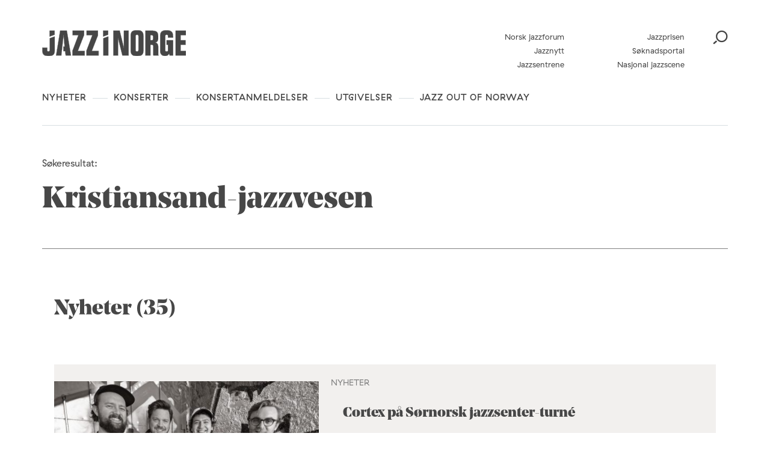

--- FILE ---
content_type: text/html; charset=UTF-8
request_url: https://jazzinorge.no/?s=kristiansand-jazzvesen
body_size: 17094
content:
<!DOCTYPE html>
<html lang="nb-NO">
<head>
	<meta charset="UTF-8" />
	<meta http-equiv="x-ua-compatible" content="ie=edge" />
	<meta name="viewport" content="width=device-width, initial-scale=1" />
	<meta name='robots' content='noindex, follow' />
	<style>img:is([sizes="auto" i], [sizes^="auto," i]) { contain-intrinsic-size: 3000px 1500px }</style>
	
	<!-- This site is optimized with the Yoast SEO plugin v26.3 - https://yoast.com/wordpress/plugins/seo/ -->
	<title>You searched for kristiansand-jazzvesen - Jazz i Norge</title>
	<meta property="og:locale" content="nb_NO" />
	<meta property="og:type" content="article" />
	<meta property="og:title" content="You searched for kristiansand-jazzvesen - Jazz i Norge" />
	<meta property="og:url" content="https://jazzinorge.no/search/kristiansand-jazzvesen/" />
	<meta property="og:site_name" content="Jazz i Norge" />
	<meta name="twitter:card" content="summary_large_image" />
	<meta name="twitter:title" content="You searched for kristiansand-jazzvesen - Jazz i Norge" />
	<script type="application/ld+json" class="yoast-schema-graph">{"@context":"https://schema.org","@graph":[{"@type":["CollectionPage","SearchResultsPage"],"@id":"https://jazzinorge.no/?s=kristiansand-jazzvesen","url":"https://jazzinorge.no/?s=kristiansand-jazzvesen","name":"You searched for kristiansand-jazzvesen - Jazz i Norge","isPartOf":{"@id":"https://jazzinorge.no/#website"},"primaryImageOfPage":{"@id":"#primaryimage"},"image":{"@id":"#primaryimage"},"thumbnailUrl":"https://jazzinorge.no/content/uploads/2025/07/Pressebilde-PetterDalaneQuintet-scaled.jpg","breadcrumb":{"@id":"#breadcrumb"},"inLanguage":"nb-NO"},{"@type":"ImageObject","inLanguage":"nb-NO","@id":"#primaryimage","url":"https://jazzinorge.no/content/uploads/2025/07/Pressebilde-PetterDalaneQuintet-scaled.jpg","contentUrl":"https://jazzinorge.no/content/uploads/2025/07/Pressebilde-PetterDalaneQuintet-scaled.jpg","width":2560,"height":1709},{"@type":"BreadcrumbList","@id":"#breadcrumb","itemListElement":[{"@type":"ListItem","position":1,"name":"Home","item":"https://jazzinorge.no/"},{"@type":"ListItem","position":2,"name":"You searched for kristiansand-jazzvesen"}]},{"@type":"WebSite","@id":"https://jazzinorge.no/#website","url":"https://jazzinorge.no/","name":"Jazz i Norge","description":"Startsiden for norsk jazz","potentialAction":[{"@type":"SearchAction","target":{"@type":"EntryPoint","urlTemplate":"https://jazzinorge.no/?s={search_term_string}"},"query-input":{"@type":"PropertyValueSpecification","valueRequired":true,"valueName":"search_term_string"}}],"inLanguage":"nb-NO"}]}</script>
	<!-- / Yoast SEO plugin. -->


<link rel='dns-prefetch' href='//jazzinorge.no' />
<link rel='dns-prefetch' href='//js.createsend1.com' />
<link rel='dns-prefetch' href='//fonts.googleapis.com' />
		<!-- This site uses the Google Analytics by MonsterInsights plugin v9.9.0 - Using Analytics tracking - https://www.monsterinsights.com/ -->
		<!-- Note: MonsterInsights is not currently configured on this site. The site owner needs to authenticate with Google Analytics in the MonsterInsights settings panel. -->
					<!-- No tracking code set -->
				<!-- / Google Analytics by MonsterInsights -->
		<script type="text/javascript">
/* <![CDATA[ */
window._wpemojiSettings = {"baseUrl":"https:\/\/s.w.org\/images\/core\/emoji\/16.0.1\/72x72\/","ext":".png","svgUrl":"https:\/\/s.w.org\/images\/core\/emoji\/16.0.1\/svg\/","svgExt":".svg","source":{"concatemoji":"https:\/\/jazzinorge.no\/wp\/wp-includes\/js\/wp-emoji-release.min.js?ver=6.8.3"}};
/*! This file is auto-generated */
!function(s,n){var o,i,e;function c(e){try{var t={supportTests:e,timestamp:(new Date).valueOf()};sessionStorage.setItem(o,JSON.stringify(t))}catch(e){}}function p(e,t,n){e.clearRect(0,0,e.canvas.width,e.canvas.height),e.fillText(t,0,0);var t=new Uint32Array(e.getImageData(0,0,e.canvas.width,e.canvas.height).data),a=(e.clearRect(0,0,e.canvas.width,e.canvas.height),e.fillText(n,0,0),new Uint32Array(e.getImageData(0,0,e.canvas.width,e.canvas.height).data));return t.every(function(e,t){return e===a[t]})}function u(e,t){e.clearRect(0,0,e.canvas.width,e.canvas.height),e.fillText(t,0,0);for(var n=e.getImageData(16,16,1,1),a=0;a<n.data.length;a++)if(0!==n.data[a])return!1;return!0}function f(e,t,n,a){switch(t){case"flag":return n(e,"\ud83c\udff3\ufe0f\u200d\u26a7\ufe0f","\ud83c\udff3\ufe0f\u200b\u26a7\ufe0f")?!1:!n(e,"\ud83c\udde8\ud83c\uddf6","\ud83c\udde8\u200b\ud83c\uddf6")&&!n(e,"\ud83c\udff4\udb40\udc67\udb40\udc62\udb40\udc65\udb40\udc6e\udb40\udc67\udb40\udc7f","\ud83c\udff4\u200b\udb40\udc67\u200b\udb40\udc62\u200b\udb40\udc65\u200b\udb40\udc6e\u200b\udb40\udc67\u200b\udb40\udc7f");case"emoji":return!a(e,"\ud83e\udedf")}return!1}function g(e,t,n,a){var r="undefined"!=typeof WorkerGlobalScope&&self instanceof WorkerGlobalScope?new OffscreenCanvas(300,150):s.createElement("canvas"),o=r.getContext("2d",{willReadFrequently:!0}),i=(o.textBaseline="top",o.font="600 32px Arial",{});return e.forEach(function(e){i[e]=t(o,e,n,a)}),i}function t(e){var t=s.createElement("script");t.src=e,t.defer=!0,s.head.appendChild(t)}"undefined"!=typeof Promise&&(o="wpEmojiSettingsSupports",i=["flag","emoji"],n.supports={everything:!0,everythingExceptFlag:!0},e=new Promise(function(e){s.addEventListener("DOMContentLoaded",e,{once:!0})}),new Promise(function(t){var n=function(){try{var e=JSON.parse(sessionStorage.getItem(o));if("object"==typeof e&&"number"==typeof e.timestamp&&(new Date).valueOf()<e.timestamp+604800&&"object"==typeof e.supportTests)return e.supportTests}catch(e){}return null}();if(!n){if("undefined"!=typeof Worker&&"undefined"!=typeof OffscreenCanvas&&"undefined"!=typeof URL&&URL.createObjectURL&&"undefined"!=typeof Blob)try{var e="postMessage("+g.toString()+"("+[JSON.stringify(i),f.toString(),p.toString(),u.toString()].join(",")+"));",a=new Blob([e],{type:"text/javascript"}),r=new Worker(URL.createObjectURL(a),{name:"wpTestEmojiSupports"});return void(r.onmessage=function(e){c(n=e.data),r.terminate(),t(n)})}catch(e){}c(n=g(i,f,p,u))}t(n)}).then(function(e){for(var t in e)n.supports[t]=e[t],n.supports.everything=n.supports.everything&&n.supports[t],"flag"!==t&&(n.supports.everythingExceptFlag=n.supports.everythingExceptFlag&&n.supports[t]);n.supports.everythingExceptFlag=n.supports.everythingExceptFlag&&!n.supports.flag,n.DOMReady=!1,n.readyCallback=function(){n.DOMReady=!0}}).then(function(){return e}).then(function(){var e;n.supports.everything||(n.readyCallback(),(e=n.source||{}).concatemoji?t(e.concatemoji):e.wpemoji&&e.twemoji&&(t(e.twemoji),t(e.wpemoji)))}))}((window,document),window._wpemojiSettings);
/* ]]> */
</script>
<style id='wp-emoji-styles-inline-css' type='text/css'>

	img.wp-smiley, img.emoji {
		display: inline !important;
		border: none !important;
		box-shadow: none !important;
		height: 1em !important;
		width: 1em !important;
		margin: 0 0.07em !important;
		vertical-align: -0.1em !important;
		background: none !important;
		padding: 0 !important;
	}
</style>
<link rel='stylesheet' id='wp-block-library-css' href='https://jazzinorge.no/wp/wp-includes/css/dist/block-library/style.min.css?ver=6.8.3' type='text/css' media='all' />
<style id='classic-theme-styles-inline-css' type='text/css'>
/*! This file is auto-generated */
.wp-block-button__link{color:#fff;background-color:#32373c;border-radius:9999px;box-shadow:none;text-decoration:none;padding:calc(.667em + 2px) calc(1.333em + 2px);font-size:1.125em}.wp-block-file__button{background:#32373c;color:#fff;text-decoration:none}
</style>
<style id='t2-post-excerpt-style-inline-css' type='text/css'>
.wp-block-t2-post-excerpt p{margin:0}
</style>
<style id='t2-post-featured-image-style-inline-css' type='text/css'>
.wp-block-t2-post-featured-image{height:0;margin:0 0 1rem;overflow:hidden;padding-bottom:56%;position:relative}.wp-block-t2-post-featured-image img{height:100%;-o-object-fit:cover;object-fit:cover;position:absolute;width:100%}.wp-block-t2-post-featured-image.has-image-ratio-4-3{padding-bottom:75%}.wp-block-t2-post-featured-image.has-image-ratio-1-1{padding-bottom:100%}
</style>
<style id='t2-post-link-style-inline-css' type='text/css'>
.wp-block-t2-post-link{width:100%}.wp-block-t2-featured-single-post.has-background .wp-block-t2-post-link{padding-bottom:1rem}
</style>
<style id='t2-post-title-style-inline-css' type='text/css'>
.wp-block-t2-post-title{margin:0}.wp-block-t2-featured-single-post.has-background .wp-block-t2-post-title{padding:0 1rem}
</style>
<style id='global-styles-inline-css' type='text/css'>
:root{--wp--preset--aspect-ratio--square: 1;--wp--preset--aspect-ratio--4-3: 4/3;--wp--preset--aspect-ratio--3-4: 3/4;--wp--preset--aspect-ratio--3-2: 3/2;--wp--preset--aspect-ratio--2-3: 2/3;--wp--preset--aspect-ratio--16-9: 16/9;--wp--preset--aspect-ratio--9-16: 9/16;--wp--preset--color--black: #000000;--wp--preset--color--cyan-bluish-gray: #abb8c3;--wp--preset--color--white: #ffffff;--wp--preset--color--pale-pink: #f78da7;--wp--preset--color--vivid-red: #cf2e2e;--wp--preset--color--luminous-vivid-orange: #ff6900;--wp--preset--color--luminous-vivid-amber: #fcb900;--wp--preset--color--light-green-cyan: #7bdcb5;--wp--preset--color--vivid-green-cyan: #00d084;--wp--preset--color--pale-cyan-blue: #8ed1fc;--wp--preset--color--vivid-cyan-blue: #0693e3;--wp--preset--color--vivid-purple: #9b51e0;--wp--preset--gradient--vivid-cyan-blue-to-vivid-purple: linear-gradient(135deg,rgba(6,147,227,1) 0%,rgb(155,81,224) 100%);--wp--preset--gradient--light-green-cyan-to-vivid-green-cyan: linear-gradient(135deg,rgb(122,220,180) 0%,rgb(0,208,130) 100%);--wp--preset--gradient--luminous-vivid-amber-to-luminous-vivid-orange: linear-gradient(135deg,rgba(252,185,0,1) 0%,rgba(255,105,0,1) 100%);--wp--preset--gradient--luminous-vivid-orange-to-vivid-red: linear-gradient(135deg,rgba(255,105,0,1) 0%,rgb(207,46,46) 100%);--wp--preset--gradient--very-light-gray-to-cyan-bluish-gray: linear-gradient(135deg,rgb(238,238,238) 0%,rgb(169,184,195) 100%);--wp--preset--gradient--cool-to-warm-spectrum: linear-gradient(135deg,rgb(74,234,220) 0%,rgb(151,120,209) 20%,rgb(207,42,186) 40%,rgb(238,44,130) 60%,rgb(251,105,98) 80%,rgb(254,248,76) 100%);--wp--preset--gradient--blush-light-purple: linear-gradient(135deg,rgb(255,206,236) 0%,rgb(152,150,240) 100%);--wp--preset--gradient--blush-bordeaux: linear-gradient(135deg,rgb(254,205,165) 0%,rgb(254,45,45) 50%,rgb(107,0,62) 100%);--wp--preset--gradient--luminous-dusk: linear-gradient(135deg,rgb(255,203,112) 0%,rgb(199,81,192) 50%,rgb(65,88,208) 100%);--wp--preset--gradient--pale-ocean: linear-gradient(135deg,rgb(255,245,203) 0%,rgb(182,227,212) 50%,rgb(51,167,181) 100%);--wp--preset--gradient--electric-grass: linear-gradient(135deg,rgb(202,248,128) 0%,rgb(113,206,126) 100%);--wp--preset--gradient--midnight: linear-gradient(135deg,rgb(2,3,129) 0%,rgb(40,116,252) 100%);--wp--preset--font-size--small: 13px;--wp--preset--font-size--medium: 20px;--wp--preset--font-size--large: 36px;--wp--preset--font-size--x-large: 42px;--wp--preset--spacing--20: 0.44rem;--wp--preset--spacing--30: 0.67rem;--wp--preset--spacing--40: 1rem;--wp--preset--spacing--50: 1.5rem;--wp--preset--spacing--60: 2.25rem;--wp--preset--spacing--70: 3.38rem;--wp--preset--spacing--80: 5.06rem;--wp--preset--shadow--natural: 6px 6px 9px rgba(0, 0, 0, 0.2);--wp--preset--shadow--deep: 12px 12px 50px rgba(0, 0, 0, 0.4);--wp--preset--shadow--sharp: 6px 6px 0px rgba(0, 0, 0, 0.2);--wp--preset--shadow--outlined: 6px 6px 0px -3px rgba(255, 255, 255, 1), 6px 6px rgba(0, 0, 0, 1);--wp--preset--shadow--crisp: 6px 6px 0px rgba(0, 0, 0, 1);}:where(.is-layout-flex){gap: 0.5em;}:where(.is-layout-grid){gap: 0.5em;}body .is-layout-flex{display: flex;}.is-layout-flex{flex-wrap: wrap;align-items: center;}.is-layout-flex > :is(*, div){margin: 0;}body .is-layout-grid{display: grid;}.is-layout-grid > :is(*, div){margin: 0;}:where(.wp-block-columns.is-layout-flex){gap: 2em;}:where(.wp-block-columns.is-layout-grid){gap: 2em;}:where(.wp-block-post-template.is-layout-flex){gap: 1.25em;}:where(.wp-block-post-template.is-layout-grid){gap: 1.25em;}.has-black-color{color: var(--wp--preset--color--black) !important;}.has-cyan-bluish-gray-color{color: var(--wp--preset--color--cyan-bluish-gray) !important;}.has-white-color{color: var(--wp--preset--color--white) !important;}.has-pale-pink-color{color: var(--wp--preset--color--pale-pink) !important;}.has-vivid-red-color{color: var(--wp--preset--color--vivid-red) !important;}.has-luminous-vivid-orange-color{color: var(--wp--preset--color--luminous-vivid-orange) !important;}.has-luminous-vivid-amber-color{color: var(--wp--preset--color--luminous-vivid-amber) !important;}.has-light-green-cyan-color{color: var(--wp--preset--color--light-green-cyan) !important;}.has-vivid-green-cyan-color{color: var(--wp--preset--color--vivid-green-cyan) !important;}.has-pale-cyan-blue-color{color: var(--wp--preset--color--pale-cyan-blue) !important;}.has-vivid-cyan-blue-color{color: var(--wp--preset--color--vivid-cyan-blue) !important;}.has-vivid-purple-color{color: var(--wp--preset--color--vivid-purple) !important;}.has-black-background-color{background-color: var(--wp--preset--color--black) !important;}.has-cyan-bluish-gray-background-color{background-color: var(--wp--preset--color--cyan-bluish-gray) !important;}.has-white-background-color{background-color: var(--wp--preset--color--white) !important;}.has-pale-pink-background-color{background-color: var(--wp--preset--color--pale-pink) !important;}.has-vivid-red-background-color{background-color: var(--wp--preset--color--vivid-red) !important;}.has-luminous-vivid-orange-background-color{background-color: var(--wp--preset--color--luminous-vivid-orange) !important;}.has-luminous-vivid-amber-background-color{background-color: var(--wp--preset--color--luminous-vivid-amber) !important;}.has-light-green-cyan-background-color{background-color: var(--wp--preset--color--light-green-cyan) !important;}.has-vivid-green-cyan-background-color{background-color: var(--wp--preset--color--vivid-green-cyan) !important;}.has-pale-cyan-blue-background-color{background-color: var(--wp--preset--color--pale-cyan-blue) !important;}.has-vivid-cyan-blue-background-color{background-color: var(--wp--preset--color--vivid-cyan-blue) !important;}.has-vivid-purple-background-color{background-color: var(--wp--preset--color--vivid-purple) !important;}.has-black-border-color{border-color: var(--wp--preset--color--black) !important;}.has-cyan-bluish-gray-border-color{border-color: var(--wp--preset--color--cyan-bluish-gray) !important;}.has-white-border-color{border-color: var(--wp--preset--color--white) !important;}.has-pale-pink-border-color{border-color: var(--wp--preset--color--pale-pink) !important;}.has-vivid-red-border-color{border-color: var(--wp--preset--color--vivid-red) !important;}.has-luminous-vivid-orange-border-color{border-color: var(--wp--preset--color--luminous-vivid-orange) !important;}.has-luminous-vivid-amber-border-color{border-color: var(--wp--preset--color--luminous-vivid-amber) !important;}.has-light-green-cyan-border-color{border-color: var(--wp--preset--color--light-green-cyan) !important;}.has-vivid-green-cyan-border-color{border-color: var(--wp--preset--color--vivid-green-cyan) !important;}.has-pale-cyan-blue-border-color{border-color: var(--wp--preset--color--pale-cyan-blue) !important;}.has-vivid-cyan-blue-border-color{border-color: var(--wp--preset--color--vivid-cyan-blue) !important;}.has-vivid-purple-border-color{border-color: var(--wp--preset--color--vivid-purple) !important;}.has-vivid-cyan-blue-to-vivid-purple-gradient-background{background: var(--wp--preset--gradient--vivid-cyan-blue-to-vivid-purple) !important;}.has-light-green-cyan-to-vivid-green-cyan-gradient-background{background: var(--wp--preset--gradient--light-green-cyan-to-vivid-green-cyan) !important;}.has-luminous-vivid-amber-to-luminous-vivid-orange-gradient-background{background: var(--wp--preset--gradient--luminous-vivid-amber-to-luminous-vivid-orange) !important;}.has-luminous-vivid-orange-to-vivid-red-gradient-background{background: var(--wp--preset--gradient--luminous-vivid-orange-to-vivid-red) !important;}.has-very-light-gray-to-cyan-bluish-gray-gradient-background{background: var(--wp--preset--gradient--very-light-gray-to-cyan-bluish-gray) !important;}.has-cool-to-warm-spectrum-gradient-background{background: var(--wp--preset--gradient--cool-to-warm-spectrum) !important;}.has-blush-light-purple-gradient-background{background: var(--wp--preset--gradient--blush-light-purple) !important;}.has-blush-bordeaux-gradient-background{background: var(--wp--preset--gradient--blush-bordeaux) !important;}.has-luminous-dusk-gradient-background{background: var(--wp--preset--gradient--luminous-dusk) !important;}.has-pale-ocean-gradient-background{background: var(--wp--preset--gradient--pale-ocean) !important;}.has-electric-grass-gradient-background{background: var(--wp--preset--gradient--electric-grass) !important;}.has-midnight-gradient-background{background: var(--wp--preset--gradient--midnight) !important;}.has-small-font-size{font-size: var(--wp--preset--font-size--small) !important;}.has-medium-font-size{font-size: var(--wp--preset--font-size--medium) !important;}.has-large-font-size{font-size: var(--wp--preset--font-size--large) !important;}.has-x-large-font-size{font-size: var(--wp--preset--font-size--x-large) !important;}
:where(.wp-block-post-template.is-layout-flex){gap: 1.25em;}:where(.wp-block-post-template.is-layout-grid){gap: 1.25em;}
:where(.wp-block-columns.is-layout-flex){gap: 2em;}:where(.wp-block-columns.is-layout-grid){gap: 2em;}
:root :where(.wp-block-pullquote){font-size: 1.5em;line-height: 1.6;}
</style>
<link rel='stylesheet' id='wpb-google-fonts-css' href='https://fonts.googleapis.com/css?family=Lato%3A400%2C700&#038;ver=6.8.3' type='text/css' media='all' />
<link rel='stylesheet' id='planck-style-css' href='https://jazzinorge.no/content/themes/jazzinorge/style.css?ver=6.8.3' type='text/css' media='all' />
<link rel='stylesheet' id='planck-main-css' href='https://jazzinorge.no/content/themes/jazzinorge/build/main.css?ver=1765362728' type='text/css' media='all' />
<link rel='stylesheet' id='tablepress-default-css' href='https://jazzinorge.no/content/plugins/tablepress/css/build/default.css?ver=3.2.6' type='text/css' media='all' />
<link rel='stylesheet' id='dashicons-css' href='https://jazzinorge.no/wp/wp-includes/css/dashicons.min.css?ver=6.8.3' type='text/css' media='all' />
<link rel='stylesheet' id='acf-global-css' href='https://jazzinorge.no/content/plugins/advanced-custom-fields-pro/assets/build/css/acf-global.min.css?ver=6.6.2' type='text/css' media='all' />
<link rel='stylesheet' id='acf-input-css' href='https://jazzinorge.no/content/plugins/advanced-custom-fields-pro/assets/build/css/acf-input.min.css?ver=6.6.2' type='text/css' media='all' />
<link rel='stylesheet' id='acf-pro-input-css' href='https://jazzinorge.no/content/plugins/advanced-custom-fields-pro/assets/build/css/pro/acf-pro-input.min.css?ver=6.6.2' type='text/css' media='all' />
<link rel='stylesheet' id='select2-css' href='https://jazzinorge.no/content/plugins/advanced-custom-fields-pro/assets/inc/select2/4/select2.min.css?ver=4.0.13' type='text/css' media='all' />
<link rel='stylesheet' id='acf-datepicker-css' href='https://jazzinorge.no/content/plugins/advanced-custom-fields-pro/assets/inc/datepicker/jquery-ui.min.css?ver=1.11.4' type='text/css' media='all' />
<link rel='stylesheet' id='acf-timepicker-css' href='https://jazzinorge.no/content/plugins/advanced-custom-fields-pro/assets/inc/timepicker/jquery-ui-timepicker-addon.min.css?ver=1.6.1' type='text/css' media='all' />
<link rel='stylesheet' id='wp-color-picker-css' href='https://jazzinorge.no/wp/wp-admin/css/color-picker.min.css?ver=6.8.3' type='text/css' media='all' />
<link rel='stylesheet' id='acf-input-image_crop-css' href='https://jazzinorge.no/content/plugins/acf-image-crop-add-on/css/input.css?ver=6.8.3' type='text/css' media='all' />
<link rel='stylesheet' id='imgareaselect-css' href='https://jazzinorge.no/wp/wp-includes/js/imgareaselect/imgareaselect.css?ver=0.9.8' type='text/css' media='all' />
<script type="text/javascript" src="https://js.createsend1.com/javascript/copypastesubscribeformlogic.js" id="jazznorge-createsend-thirdparty-script-js"></script>
<script type="text/javascript" src="https://jazzinorge.no/wp/wp-includes/js/jquery/jquery.min.js?ver=3.7.1" id="jquery-core-js"></script>
<script type="text/javascript" src="https://jazzinorge.no/wp/wp-includes/js/jquery/jquery-migrate.min.js?ver=3.4.1" id="jquery-migrate-js"></script>
<script type="text/javascript" src="https://jazzinorge.no/wp/wp-includes/js/jquery/ui/core.min.js?ver=1.13.3" id="jquery-ui-core-js"></script>
<script type="text/javascript" src="https://jazzinorge.no/wp/wp-includes/js/jquery/ui/mouse.min.js?ver=1.13.3" id="jquery-ui-mouse-js"></script>
<script type="text/javascript" src="https://jazzinorge.no/wp/wp-includes/js/jquery/ui/sortable.min.js?ver=1.13.3" id="jquery-ui-sortable-js"></script>
<script type="text/javascript" src="https://jazzinorge.no/wp/wp-includes/js/jquery/ui/resizable.min.js?ver=1.13.3" id="jquery-ui-resizable-js"></script>
<script type="text/javascript" id="acf-js-extra">
/* <![CDATA[ */
var acfL10n = {"Are you sure?":"Er du sikker?","Yes":"Ja","No":"Nei","Remove":"Fjern","Cancel":"Avbryt","Close modal":"Lukk modal","The changes you made will be lost if you navigate away from this page":"Endringene du har gjort vil g\u00e5 tapt om du navigerer bort fra denne siden.","Validation successful":"Validering vellykket","Validation failed":"Validering feilet","1 field requires attention":"1 felt krever oppmerksomhet","%d fields require attention":"%d felt krever oppmerksomhet","Edit field group":"Rediger feltgruppe","Select Image":"Velg bilde","Edit Image":"Rediger bilde","Update Image":"Oppdater bilde","All images":"Alle bilder","Select File":"Velg fil","Edit File":"Rediger fil","Update File":"Oppdater fil","Maximum values reached ( {max} values )":"Maksimal verdi n\u00e5dd ( {max} verdier )","Loading":"Laster","No matches found":"Ingen treff funnet","Sorry, this browser does not support geolocation":"Beklager, denne nettleseren st\u00f8tter ikke geolokalisering","Minimum rows not reached ({min} rows)":"Minimum antall rader n\u00e5dd ({min} rader)","Maximum rows reached ({max} rows)":"Maksimum antall rader n\u00e5dd ({max} rader)","layout":"oppsett","layouts":"oppsett","Fields":"Felter","Duplicate":"Dupliser","Delete":"Slett","Delete Layout":"Slett oppsett","This field requires at least {min} {label} {identifier}":"Dette feltet krever minst {min} {label} {identifier}","{available} {label} {identifier} available (max {max})":"{available} {label} {identifier} tilgjengelig (maks {max})","{required} {label} {identifier} required (min {min})":"{required} {label} {identifier} kreves (min {min})","Flexible Content requires at least 1 layout":"Fleksibelt innholdsfelt krever minst en layout","Add Image to Gallery":"Legg bildet til galleri","Maximum selection reached":"Maksimalt utvalg n\u00e5dd","Select.verb":"Velg","Edit.verb":"Rediger","Update.verb":"Oppdater","Uploaded to this post":"Lastet opp til dette innlegget","Expand Details":"Utvid detaljer","Collapse Details":"Trekk sammen detaljer","Restricted":"Begrenset"};
/* ]]> */
</script>
<script type="text/javascript" src="https://jazzinorge.no/content/plugins/advanced-custom-fields-pro/assets/build/js/acf.min.js?ver=6.6.2" id="acf-js"></script>
<script type="text/javascript" src="https://jazzinorge.no/wp/wp-includes/js/dist/dom-ready.min.js?ver=f77871ff7694fffea381" id="wp-dom-ready-js"></script>
<script type="text/javascript" src="https://jazzinorge.no/wp/wp-includes/js/dist/hooks.min.js?ver=4d63a3d491d11ffd8ac6" id="wp-hooks-js"></script>
<script type="text/javascript" src="https://jazzinorge.no/wp/wp-includes/js/dist/i18n.min.js?ver=5e580eb46a90c2b997e6" id="wp-i18n-js"></script>
<script type="text/javascript" id="wp-i18n-js-after">
/* <![CDATA[ */
wp.i18n.setLocaleData( { 'text direction\u0004ltr': [ 'ltr' ] } );
/* ]]> */
</script>
<script type="text/javascript" id="wp-a11y-js-translations">
/* <![CDATA[ */
( function( domain, translations ) {
	var localeData = translations.locale_data[ domain ] || translations.locale_data.messages;
	localeData[""].domain = domain;
	wp.i18n.setLocaleData( localeData, domain );
} )( "default", {"translation-revision-date":"2025-11-13 20:16:25+0000","generator":"GlotPress\/4.0.3","domain":"messages","locale_data":{"messages":{"":{"domain":"messages","plural-forms":"nplurals=2; plural=n != 1;","lang":"nb_NO"},"Notifications":["Varsler"]}},"comment":{"reference":"wp-includes\/js\/dist\/a11y.js"}} );
/* ]]> */
</script>
<script type="text/javascript" src="https://jazzinorge.no/wp/wp-includes/js/dist/a11y.min.js?ver=3156534cc54473497e14" id="wp-a11y-js"></script>
<script type="text/javascript" src="https://jazzinorge.no/content/plugins/advanced-custom-fields-pro/assets/build/js/acf-input.min.js?ver=6.6.2" id="acf-input-js"></script>
<script type="text/javascript" src="https://jazzinorge.no/content/plugins/advanced-custom-fields-pro/assets/build/js/pro/acf-pro-input.min.js?ver=6.6.2" id="acf-pro-input-js"></script>
<script type="text/javascript" src="https://jazzinorge.no/content/plugins/advanced-custom-fields-pro/assets/build/js/pro/acf-pro-ui-options-page.min.js?ver=6.6.2" id="acf-pro-ui-options-page-js"></script>
<script type="text/javascript" src="https://jazzinorge.no/content/plugins/advanced-custom-fields-pro/assets/inc/select2/4/select2.full.min.js?ver=4.0.13" id="select2-js"></script>
<script type="text/javascript" src="https://jazzinorge.no/wp/wp-includes/js/jquery/ui/datepicker.min.js?ver=1.13.3" id="jquery-ui-datepicker-js"></script>
<script type="text/javascript" id="jquery-ui-datepicker-js-after">
/* <![CDATA[ */
jQuery(function(jQuery){jQuery.datepicker.setDefaults({"closeText":"Lukk","currentText":"I dag","monthNames":["januar","februar","mars","april","mai","juni","juli","august","september","oktober","november","desember"],"monthNamesShort":["jan","feb","mar","apr","mai","jun","jul","aug","sep","okt","nov","des"],"nextText":"Neste","prevText":"Forrige","dayNames":["s\u00f8ndag","mandag","tirsdag","onsdag","torsdag","fredag","l\u00f8rdag"],"dayNamesShort":["s\u00f8n","man","tir","ons","tor","fre","l\u00f8r"],"dayNamesMin":["S","M","T","O","T","F","L"],"dateFormat":"d. MM yy","firstDay":1,"isRTL":false});});
/* ]]> */
</script>
<script type="text/javascript" src="https://jazzinorge.no/content/plugins/advanced-custom-fields-pro/assets/inc/timepicker/jquery-ui-timepicker-addon.min.js?ver=1.6.1" id="acf-timepicker-js"></script>
<script type="text/javascript" src="https://jazzinorge.no/wp/wp-includes/js/jquery/ui/draggable.min.js?ver=1.13.3" id="jquery-ui-draggable-js"></script>
<script type="text/javascript" src="https://jazzinorge.no/wp/wp-includes/js/jquery/ui/slider.min.js?ver=1.13.3" id="jquery-ui-slider-js"></script>
<script type="text/javascript" src="https://jazzinorge.no/wp/wp-includes/js/jquery/jquery.ui.touch-punch.js?ver=0.2.2" id="jquery-touch-punch-js"></script>
<script type="text/javascript" src="https://jazzinorge.no/wp/wp-admin/js/iris.min.js?ver=1.0.7" id="iris-js"></script>
<script type="text/javascript" id="wp-color-picker-js-translations">
/* <![CDATA[ */
( function( domain, translations ) {
	var localeData = translations.locale_data[ domain ] || translations.locale_data.messages;
	localeData[""].domain = domain;
	wp.i18n.setLocaleData( localeData, domain );
} )( "default", {"translation-revision-date":"2025-11-13 20:14:48+0000","generator":"GlotPress\/4.0.3","domain":"messages","locale_data":{"messages":{"":{"domain":"messages","plural-forms":"nplurals=2; plural=n != 1;","lang":"nb_NO"},"Clear color":["Fjern farge"],"Select default color":["Velg standardfarge"],"Color value":["Fargeverdi"],"Select Color":["Velg farge"],"Clear":["T\u00f8m"],"Default":["Standard"]}},"comment":{"reference":"wp-admin\/js\/color-picker.js"}} );
/* ]]> */
</script>
<script type="text/javascript" src="https://jazzinorge.no/wp/wp-admin/js/color-picker.min.js?ver=6.8.3" id="wp-color-picker-js"></script>
<script type="text/javascript" src="https://jazzinorge.no/content/plugins/advanced-custom-fields-pro/assets/inc/color-picker-alpha/wp-color-picker-alpha.js?ver=3.0.0" id="acf-color-picker-alpha-js"></script>
<script type="text/javascript" src="https://jazzinorge.no/wp/wp-includes/js/imgareaselect/jquery.imgareaselect.min.js?ver=6.8.3" id="imgareaselect-js"></script>
<script type="text/javascript" src="https://jazzinorge.no/content/plugins/acf-image-crop-add-on/js/input.js?ver=6.8.3" id="acf-input-image_crop-js"></script>
<link rel="https://api.w.org/" href="https://jazzinorge.no/wp-json/" />	<style type="text/css">
		.video-container { position: relative; padding-bottom: 56.25%; height: 0; overflow: hidden; }
		.video-container iframe, .video-container object, .video-container embed, .video-container video { position: absolute; top: 0; left: 0; width: 100%; height: 100%; }
	</style>
	<link rel="icon" href="https://jazzinorge.no/content/uploads/cache/2018/10/cropped-favicon/3936918829.png" sizes="32x32" />
<link rel="icon" href="https://jazzinorge.no/content/uploads/cache/2018/10/cropped-favicon/3274074766.png" sizes="192x192" />
<link rel="apple-touch-icon" href="https://jazzinorge.no/content/uploads/cache/2018/10/cropped-favicon/1685650192.png" />
<meta name="msapplication-TileImage" content="https://jazzinorge.no/content/uploads/cache/2018/10/cropped-favicon/472116121.png" />
</head>
<body class="search search-results wp-theme-jazzinorge jazzinorge ">

<a class="skip-link screen-reader-text" href="#content">
	Skip to content</a>
<header id="main-header" class="site-header jazzinorge">



<div class="header-inner">

	<div class="left-header-area">

		
						<a href="https://jazzinorge.no"><img class="site-logo" src="https://jazzinorge.no/content/themes/jazzinorge/src/images/jazzinorge_logo_graa.svg" alt="Jazz i Norge"></a>
		
		<nav class="main-menu">
			<div class="menu-hovedmeny-container"><ul id="menu-hovedmeny" class="menu"><li id="menu-item-30597" class="menu-item menu-item-type-post_type menu-item-object-page current_page_parent menu-item-30597"><a href="https://jazzinorge.no/nyheter/">Nyheter</a></li>
<li id="menu-item-30596" class="menu-item menu-item-type-post_type menu-item-object-page menu-item-30596"><a href="https://jazzinorge.no/konsertkalender/">Konserter</a></li>
<li id="menu-item-30619" class="menu-item menu-item-type-post_type menu-item-object-page menu-item-30619"><a href="https://jazzinorge.no/konsertanmeldelser/">Konsertanmeldelser</a></li>
<li id="menu-item-30608" class="menu-item menu-item-type-custom menu-item-object-custom menu-item-30608"><a href="/utgivelser/">Utgivelser</a></li>
<li id="menu-item-74687" class="menu-item menu-item-type-custom menu-item-object-custom menu-item-74687"><a href="https://www.jazzoutofnorway.no">JAZZ OUT OF NORWAY</a></li>
</ul></div>			<div class="show-mobile">

				<ul class="network-menu">
				<li id="menu-item-64804" class="menu-item menu-item-type-custom menu-item-object-custom menu-item-64804"><a href="https://jazzprisen.no/">jazzprisen.no</a></li>
<li id="menu-item-30605" class="menu-item menu-item-type-custom menu-item-object-custom menu-item-has-children menu-item-30605"><a href="#">Regionale jazzsentre</a>
<ul class="sub-menu">
	<li id="menu-item-30628" class="menu-item menu-item-type-custom menu-item-object-custom menu-item-30628"><a href="https://nordnorsk.jazzinorge.no">Nordnorsk jazzsenter</a></li>
	<li id="menu-item-30625" class="menu-item menu-item-type-custom menu-item-object-custom menu-item-30625"><a href="https://midtnorsk.jazzinorge.no">Midtnorsk jazzsenter</a></li>
	<li id="menu-item-30626" class="menu-item menu-item-type-custom menu-item-object-custom menu-item-30626"><a href="https://vestnorsk.jazzinorge.no">Vestnorsk jazzsenter</a></li>
	<li id="menu-item-30627" class="menu-item menu-item-type-custom menu-item-object-custom menu-item-30627"><a href="https://ostnorsk.jazzinorge.no">Østnorsk jazzsenter</a></li>
	<li id="menu-item-30606" class="menu-item menu-item-type-custom menu-item-object-custom menu-item-30606"><a href="https://sornorsk.jazzinorge.no/">Sørnorsk jazzsenter</a></li>
</ul>
</li>
<li id="menu-item-30607" class="hide-jazzforum menu-item menu-item-type-custom menu-item-object-custom menu-item-30607"><a href="https://jazzforum.jazzinorge.no/">Norsk jazzforum</a></li>
<li id="menu-item-30738" class="show-jazzforum menu-item menu-item-type-custom menu-item-object-custom menu-item-30738"><a href="https://jazzforum.jazzinorge.no/tilskuddsordninger/">Søknadsportal</a></li>
<li id="menu-item-45678" class="show-jazzforum menu-item menu-item-type-custom menu-item-object-custom menu-item-45678"><a href="https://online.superoffice.com/Cust20564/CS/scripts/customer.fcgi">Medlemssider</a></li>
				<li class="menu-item"><a href="https://jazzinorge.no/">Jazz i Norge</a></li>
				</ul>

			</div>

		</nav>

	</div>

	
	<div class="right-header-area">

		<nav class="secondary-menu">
			<div class="menu-secondary-menu-container"><ul id="menu-secondary-menu" class="menu"><li id="menu-item-33" class="menu-item menu-item-type-custom menu-item-object-custom menu-item-33"><a href="https://jazzforum.jazzinorge.no">Norsk jazzforum</a></li>
<li id="menu-item-64652" class="menu-item menu-item-type-custom menu-item-object-custom menu-item-64652"><a href="https://jazzprisen.no/">Jazzprisen</a></li>
<li id="menu-item-7" class="menu-item menu-item-type-custom menu-item-object-custom menu-item-7"><a href="http://jazznytt.jazzinorge.no/">Jazznytt</a></li>
<li id="menu-item-30623" class="menu-item menu-item-type-custom menu-item-object-custom menu-item-30623"><a href="https://jazzforum.jazzinorge.no/tilskuddsordninger/">Søknadsportal</a></li>
<li id="menu-item-34" class="menu-item menu-item-type-custom menu-item-object-custom menu-item-has-children menu-item-34"><a href="#">Jazzsentrene</a>
<ul class="sub-menu">
	<li id="menu-item-40" class="menu-item menu-item-type-custom menu-item-object-custom menu-item-40"><a href="https://nordnorsk.jazzinorge.no">Nordnorsk jazzsenter</a></li>
	<li id="menu-item-35" class="menu-item menu-item-type-custom menu-item-object-custom menu-item-35"><a href="https://midtnorsk.jazzinorge.no">Midtnorsk jazzsenter</a></li>
	<li id="menu-item-36" class="menu-item menu-item-type-custom menu-item-object-custom menu-item-36"><a href="https://vestnorsk.jazzinorge.no">Vestnorsk jazzsenter</a></li>
	<li id="menu-item-37" class="menu-item menu-item-type-custom menu-item-object-custom menu-item-37"><a href="https://ostnorsk.jazzinorge.no">Østnorsk jazzsenter</a></li>
	<li id="menu-item-38" class="menu-item menu-item-type-custom menu-item-object-custom menu-item-38"><a href="https://sornorsk.jazzinorge.no">Sørnorsk jazzsenter</a></li>
</ul>
</li>
<li id="menu-item-30624" class="menu-item menu-item-type-custom menu-item-object-custom menu-item-30624"><a href="http://nasjonaljazzscene.no">Nasjonal jazzscene</a></li>
</ul></div>		</nav>

	</div>

	
	
	
	<a href="javascript://" class="search-trigger search-icon"></a>
	<a href="javascript://" class="menu-trigger"></a>

</div>


</header>
<div id="content" class="wrap container" role="document">
	<main class="main">
		
<div class="page-header content">

	<div class="label">Søkeresultat:</div>

	<h1>Kristiansand-jazzvesen</h1>

	
</div>

<article class="post-81662 concert type-concert status-publish has-post-thumbnail hentry region-kristiansand region-srnorge region-teateret arrangor-kristiansand-jazzfestival">

	<div class="content">


		
		<div class="search-section">

	<h3>Nyheter (35)</h3>
<div class="archive-post-wrapper"><article class="news news-archive-post">

	<div class="image">
				<a href="https://jazzinorge.no/2019/09/03/cortex-pa-sornorsk-jazzsenter-turne/">
			<img src="https://jazzinorge.no/content/uploads/cache/2019/09/Cortex-høyoppl_-2-Photo-Ziga-Koritnik-1024x681/1511315421.jpg" alt="Cortex på Sørnorsk jazzsenter-turné">
		</a>
			</div>

	<div class="text">

					<div class="category-tag">Nyheter</div>
		
		<a href="https://jazzinorge.no/2019/09/03/cortex-pa-sornorsk-jazzsenter-turne/">

							<h3>Cortex på Sørnorsk jazzsenter-turné</h3>
			
		</a>

		<p class="ingress">
			Kvartetten Cortex skal i perioden 11. til 20. september på turnè i regi av Sørnorsk Jazzsenter. Kristiansand jazzvesen, Arendal Jazzklubb, Risør Jazzklubb, Flekkefjord Jazzklubb, Mandal Jazzklubb, Skiensjazzdraget og Bø Jazzklubb får konsertbesøk på turnéen. 		</p>

					<div class="byline-wrapper">

	<div class="byline">
		Sørnorsk jazzsenter	</div>

</div>
		
	</div>

</article>
</div><div class="archive-post-wrapper"><article class="news news-archive-post">

	<div class="image">
				<a href="https://jazzinorge.no/2026/01/07/hoyspent-start-pa-jazzaret-stjernelag-pa-turne-gjennom-hele-landet/">
			<img src="https://jazzinorge.no/content/uploads/cache/2026/01/Mathisen-Mathisen-Wettre-Husband-scaled-1024x683/1191097693.jpg" alt="Stjernelag på turné gjennom hele landet">
		</a>
			</div>

	<div class="text">

					<div class="category-tag">Nyheter</div>
		
		<a href="https://jazzinorge.no/2026/01/07/hoyspent-start-pa-jazzaret-stjernelag-pa-turne-gjennom-hele-landet/">

							<h3>Stjernelag på turné gjennom hele landet</h3>
			
		</a>

		<p class="ingress">
			I månedsskiftet januar/februar legger brødrene Per og Hans Mathisen ut på norgesturné sammen med Gary Husband og Petter Wettre. Turnéen tar dem gjennom Agder, Vestfold, Telemark, Oslo, Innlandet og helt opp til Finnmark.		</p>

					<div class="byline-wrapper">

	<div class="byline">
		Sørnorsk jazzsenter	</div>

</div>
		
	</div>

</article>
</div><div class="archive-post-wrapper"><article class="news news-archive-post">

	<div class="image">
				<a href="https://jazzinorge.no/2018/04/04/sor-7-pa-sornorsk-turne-12-22-04/">
			<img src="https://jazzinorge.no/content/uploads/cache/2018/04/Ny-bildemontasje-Sør-7-Sørnorsk-jazzsenters-20-årsjubileumsband-1-pdf-1024x724/1511660970.jpg" alt="SØR-7 på Sørnorsk-turné 12. &#8211; 22. 04.">
		</a>
			</div>

	<div class="text">

					<div class="category-tag">Nyheter</div>
		
		<a href="https://jazzinorge.no/2018/04/04/sor-7-pa-sornorsk-turne-12-22-04/">

							<h3>SØR-7 på Sørnorsk-turné 12. &#8211; 22. 04.</h3>
			
		</a>

		<p class="ingress">
			Sørnorsk jazzsenters markerer 20-års jubileum med turné med et band satt sammen spesielt for anledningen. 
		</p>

					<div class="byline-wrapper">

	<div class="byline">
		Sørnorsk jazzsenter	</div>

</div>
		
	</div>

</article>
</div><div class="archive-post-wrapper"><article class="news news-archive-post">

	<div class="image">
				<a href="https://jazzinorge.no/2018/12/14/sornorsk-jazzsenterprisen-for-2018-til-oyvind-nypan/">
			<img src="https://jazzinorge.no/content/uploads/cache/2018/12/Sørnorsk-jazzsenterprisen-2018-til-Øyvind-Nypan-5-1024x800/3625189271.jpg" alt="Sørnorsk jazzsenterprisen til Øyvind Nypan">
		</a>
			</div>

	<div class="text">

					<div class="category-tag">Nyheter</div>
		
		<a href="https://jazzinorge.no/2018/12/14/sornorsk-jazzsenterprisen-for-2018-til-oyvind-nypan/">

							<h3>Sørnorsk jazzsenterprisen til Øyvind Nypan</h3>
			
		</a>

		<p class="ingress">
			Sørnorsk jazzsenterprisen for 2018 ble i går kveld tildelt gitaristen Øyvind Nypan.		</p>

					<div class="byline-wrapper">

	<div class="byline">
		Sørnorsk jazzsenter	</div>

</div>
		
	</div>

</article>
</div>

		<div class="content">
			<div class="read-more-link">
				<a href="https://jazzinorge.no/nyheter/?s=kristiansand-jazzvesen">Se flere resultater</a>
			</div>
		</div>

	</div>

		
			
	</div>

</article>
	</main><!-- /.main -->
	</div><!-- /.wrap -->
<section class="calendar-news">

	<div class="content">

				<a href="https://jazzinorge.no"><h2>Fra forsiden</h2></a>
		
		<div class="posts">

			<article class="news news-medium">

	<div class="image">
				<a href="https://jazzinorge.no/2026/01/16/samara-joy-med-eksklusiv-apning-av-kongsbergjazz/">
			<img src="https://jazzinorge.no/content/uploads/cache/2026/01/Samara-Joy-foto-ABDM-1024x663/4247499809.jpg" alt="Eksklusiv åpning av KongsbergJazz">
		</a>
			</div>

	<div class="text">

					<div class="category-tag">Nyhet</div>
		
		<a href="https://jazzinorge.no/2026/01/16/samara-joy-med-eksklusiv-apning-av-kongsbergjazz/">

							<h3>Eksklusiv åpning av KongsbergJazz</h3>
			
		</a>

		<p class="ingress">
			Den amerikanske jazzvokalisten Samara Joy åpner Kongsberg Jazzfestival 1. juli, og dette bli artistens eneste opptreden i Norge. - Åpningskonserten markerer en sterk start på festivaluka og understreker festivalens ambisjon om å presentere sentrale internasjonale jazzstemmer, samtidig som nye publikumsgrupper inviteres inn i jazzen, sier festivalsjef Ragnhild Menes.		</p>

		
	</div>

</article>
<article class="news news-medium">

	<div class="image">
				<a href="https://jazzinorge.no/2026/01/15/new-conception-of-jazz-tilbake-til-der-det-startet/">
			<img src="https://jazzinorge.no/content/uploads/cache/2026/01/Bugge-Wesseltoft_Foto_Egil_hansen-1024x683/4177174805.jpg" alt="New Conception of Jazz tilbake til der det startet">
		</a>
			</div>

	<div class="text">

					<div class="category-tag">Nyhet</div>
		
		<a href="https://jazzinorge.no/2026/01/15/new-conception-of-jazz-tilbake-til-der-det-startet/">

							<h3>New Conception of Jazz tilbake til der det startet</h3>
			
		</a>

		<p class="ingress">
			For 30 år siden skapte Bugge Wesseltoft musikkhistorie på Nattjazz med New Conception of Jazz. Lørdag 30. mai er bandet tilbake på festivalen der det hele startet.		</p>

		
	</div>

</article>

		</div>

		<div class="calendar">

			<div class="concert-list frontpage">

	<h3>Konserter</h3>

	<ul class="concert-list compact"><li class="concert-date"><h4>21. januar</h4></li><li class="concert-item">

	<a href="https://jazzinorge.no/arrangement/hilde-louise-quartet-spiller-bessie-og-billie/">

		<div class="image">
				</div>

		<div class="time numbers-font">
			20:00		</div>

		<div class="info">
			<div class="title">HILDE LOUISE QUARTET spiller Bessie og Billie</div>
			<div class="location"><span class="mobile-time">20:00 / </span>New Orleans Workshop Jazzclub / Herr Nilsen, Oslo</div>
		</div>

		
	</a>

</li>
<li class="concert-item">

	<a href="https://jazzinorge.no/arrangement/ojkos-spiller-gard-kronborg/">

		<div class="image">
				</div>

		<div class="time numbers-font">
			20:00		</div>

		<div class="info">
			<div class="title">OJKOS spiller: Gard Kronborg</div>
			<div class="location"><span class="mobile-time">20:00 / </span>Nasjonal jazzscene / Nasjonal jazzscene, Oslo</div>
		</div>

		
	</a>

</li>
<li class="concert-date"><h4>22. januar</h4></li><li class="concert-item">

	<a href="https://jazzinorge.no/arrangement/big-chief-jazzband-13/">

		<div class="image">
				</div>

		<div class="time numbers-font">
			19:30		</div>

		<div class="info">
			<div class="title">Big Chief Jazzband</div>
			<div class="location"><span class="mobile-time">19:30 / </span>Asker Jazzklubb / Lancelot, Torvveien 12C</div>
		</div>

		
	</a>

</li>
<li class="concert-item">

	<a href="https://jazzinorge.no/arrangement/team-hegdal-17/">

		<div class="image">
				</div>

		<div class="time numbers-font">
			20:00		</div>

		<div class="info">
			<div class="title">Team Hegdal</div>
			<div class="location"><span class="mobile-time">20:00 / </span>Storyville Jazz Club / Storyville scene, Molde</div>
		</div>

		
	</a>

</li>
<li class="concert-item">

	<a href="https://jazzinorge.no/arrangement/stein-mari-med-moskus/">

		<div class="image">
				</div>

		<div class="time numbers-font">
			20:00		</div>

		<div class="info">
			<div class="title">Stein &amp; Mari med Moskus</div>
			<div class="location"><span class="mobile-time">20:00 / </span>Nasjonal jazzscene / Nasjonal jazzscene, Oslo</div>
		</div>

		
	</a>

</li>
<li class="concert-item">

	<a href="https://jazzinorge.no/arrangement/sanger-om-a-hore-til/">

		<div class="image">
				</div>

		<div class="time numbers-font">
			20:30		</div>

		<div class="info">
			<div class="title">Sanger om å høre til</div>
			<div class="location"><span class="mobile-time">20:30 / </span>Inderøy jazzforum / Inderøy Kulturhus, Inderøy</div>
		</div>

		
	</a>

</li>
<li class="concert-date"><h4>23. januar</h4></li><li class="concert-item">

	<a href="https://jazzinorge.no/arrangement/osterdalsmusikk-2/">

		<div class="image">
				</div>

		<div class="time numbers-font">
			18:00		</div>

		<div class="info">
			<div class="title">Østerdalsmusikk!</div>
			<div class="location"><span class="mobile-time">18:00 / </span>Norges musikkhøgskole / Norges musikkhøgskole, Levinsalen, Oslo</div>
		</div>

		
	</a>

</li>
<li class="concert-item">

	<a href="https://jazzinorge.no/arrangement/team-hegdal-16/">

		<div class="image">
				</div>

		<div class="time numbers-font">
			20:00		</div>

		<div class="info">
			<div class="title">Team Hegdal</div>
			<div class="location"><span class="mobile-time">20:00 / </span>Dokkhuset Scene / Dokkhuset, Trondheim</div>
		</div>

		
	</a>

</li>
</ul>

	<div class="calendar-read-more read-more-link">
					<a href="https://jazzinorge.no/konsertkalender/">Se hele kalenderen</a>
			</div>


</div>

		</div>

	</div>

</section>


	<div class="content newsletter-signup">
		<form action="https://www.createsend.com/t/subscribeerror?description=" method="post" id="subForm" class="js-cm-form newsletter-signup" data-id="5B5E7037DA78A748374AD499497E309ECD5D4D30AD763B3A98AFB82F05C359E4EC187274BA07CA393BC12B50570349EAAA5570EC058010378BC54DD1F5FA81CA">
			<h2>Meld deg på vårt nyhetsbrev			<input type="text" placeholder="Skriv inn din e-postadresse" type="text" name="cm-pttuui-pttuui" id="pttuui-pttuui" class="js-cm-email-input qa-input-email sc-iwsKbI iMsgpL">
			<input id="newsletter_btn" type="submit" value="Send">
		</form>
	</div>
<section class="search content">

	<form role="search" method="get" class="search-form" action="https://jazzinorge.no/">

        <label>
            <span class="screen-reader-text">Søk etter:</span>
            <input type="text" class="search-field" placeholder="Søk" name="s" />
        </label>

        <input type="submit" class="search-submit" value="Søk " />

    </form>

</section>

<div class="footer-bg-wrapper">

<footer class="content content-info main">

	<div class="logo">

			<a href="https://jazzinorge.no"><img class="site-logo" src="https://jazzinorge.no/content/themes/jazzinorge/src/images/jazzinorge_logo_graa.svg" alt="Jazz i Norge"></a>

	</div>

	<div class="clear">

		<div class="column text">
			<p>Jazz i Norge er et samarbeidsprosjekt mellom Norsk jazzforum, magasinet Jazznytt og de fem regionale jazzsentrene. Jazz i Norge gir deg nyheter om stort og smått i norsk jazz, konsert- og plateanmeldelser samt oversikt over konserter og plateutgivelser.</p>
<p>Nettredaktør Jazzinorge.no:<br />
<a href="mailto:jazzinorge@jazzforum.no">Camilla Slaattun</a></p>
<p>Vet du om noe vi burde skrive om?<br />
Tips oss på jazzinorge@jazzforum.no</p>
		</div>

				<div class="column nav">
			<div class="menu-hovedmeny-container"><ul id="menu-hovedmeny-1" class="menu"><li class="menu-item menu-item-type-post_type menu-item-object-page current_page_parent menu-item-30597"><a href="https://jazzinorge.no/nyheter/">Nyheter</a></li>
<li class="menu-item menu-item-type-post_type menu-item-object-page menu-item-30596"><a href="https://jazzinorge.no/konsertkalender/">Konserter</a></li>
<li class="menu-item menu-item-type-post_type menu-item-object-page menu-item-30619"><a href="https://jazzinorge.no/konsertanmeldelser/">Konsertanmeldelser</a></li>
<li class="menu-item menu-item-type-custom menu-item-object-custom menu-item-30608"><a href="/utgivelser/">Utgivelser</a></li>
<li class="menu-item menu-item-type-custom menu-item-object-custom menu-item-74687"><a href="https://www.jazzoutofnorway.no">JAZZ OUT OF NORWAY</a></li>
</ul></div>		</div>
		
		<div class="column text">

			<p><strong>Norsk jazzforum</strong><br />
Grensen 18<br />
N-0159 OSLO – Norge</p>
<p>Telefon: +47 22 00 56 60<br />
E-post: norsk@jazzforum.no</p>

			<div class="social-media">

				
					<a href="http://facebook.com/norskjazzforum" title="Facebook" target="_blank">
						<img src="https://jazzinorge.no/content/uploads/2017/09/fb.png" alt="Facebook logo">
					</a>

				
					<a href="http://instagram.com/norskjazzforum" title="Instagram" target="_blank">
						<img src="https://jazzinorge.no/content/uploads/2017/09/instagram.png" alt="Instagram logo">
					</a>

				
			</div>

		</div>

	</div>

		<div class="bottom">
		<a href="https://jazzinorge.no"><img class="jazzforum-logo" src="https://jazzinorge.no/content/themes/jazzinorge/src/images/jazzforum-logo.png" alt="Jazzforum"></a>
	</div>
	
</footer>

</div>
<script type="speculationrules">
{"prefetch":[{"source":"document","where":{"and":[{"href_matches":"\/*"},{"not":{"href_matches":["\/wp\/wp-*.php","\/wp\/wp-admin\/*","\/content\/uploads\/*","\/content\/*","\/content\/plugins\/*","\/content\/themes\/jazzinorge\/*","\/*\\?(.+)"]}},{"not":{"selector_matches":"a[rel~=\"nofollow\"]"}},{"not":{"selector_matches":".no-prefetch, .no-prefetch a"}}]},"eagerness":"conservative"}]}
</script>
<script type="text/javascript" src="https://jazzinorge.no/wp/wp-includes/js/dist/vendor/wp-polyfill.min.js?ver=3.15.0" id="wp-polyfill-js"></script>
<script type="text/javascript" src="https://jazzinorge.no/content/themes/jazzinorge/build/commons.js?ver=5f0319edc7347e24a50e7711478461b0" id="planck-commons-js"></script>
<script type="text/javascript" src="https://jazzinorge.no/content/themes/jazzinorge/build/main.js?ver=c0ad68ff9e9f25132025bdd6a30e5a0c" id="planck-main-js"></script>
<script>
acf.data = {"select2L10n":{"matches_1":"Ett resultat er tilgjengelig, trykk enter for \u00e5 velge det.","matches_n":"%d resultater er tilgjengelige, bruk opp- og nedpiltaster for \u00e5 navigere.","matches_0":"Ingen treff funnet","input_too_short_1":"Vennligst angi 1 eller flere tegn","input_too_short_n":"Vennligst angi %d eller flere tegn","input_too_long_1":"Vennligst slett 1 tegn","input_too_long_n":"Vennligst slett %d tegn","selection_too_long_1":"Du kan kun velge 1 element","selection_too_long_n":"Du kan kun velge %d elementer","load_more":"Laster flere resultat&hellip;","searching":"S\u00f8ker&hellip;","load_fail":"Innlasting feilet"},"google_map_api":"https:\/\/maps.googleapis.com\/maps\/api\/js?libraries=places&ver=3&callback=Function.prototype&language=nb_NO","datePickerL10n":{"closeText":"Ferdig","currentText":"I dag","nextText":"Neste","prevText":"Forrige","weekHeader":"Uke","monthNames":["januar","februar","mars","april","mai","juni","juli","august","september","oktober","november","desember"],"monthNamesShort":["jan","feb","mar","apr","mai","jun","jul","aug","sep","okt","nov","des"],"dayNames":["s\u00f8ndag","mandag","tirsdag","onsdag","torsdag","fredag","l\u00f8rdag"],"dayNamesMin":["S","M","T","O","T","F","L"],"dayNamesShort":["s\u00f8n","man","tir","ons","tor","fre","l\u00f8r"]},"dateTimePickerL10n":{"timeOnlyTitle":"Velg tid","timeText":"Tid","hourText":"Time","minuteText":"Minutt","secondText":"Sekund","millisecText":"Millisekund","microsecText":"Mikrosekund","timezoneText":"Tidssone","currentText":"N\u00e5","closeText":"Utf\u00f8rt","selectText":"Velg","amNames":["AM","A"],"pmNames":["PM","P"]},"colorPickerL10n":{"hex_string":"Hex-streng","rgba_string":"RGBA-streng"},"iconPickerA11yStrings":{"noResultsForSearchTerm":"No results found for that search term","newResultsFoundForSearchTerm":"The available icons matching your search query have been updated in the icon picker below."},"iconPickeri10n":{"dashicons-admin-appearance":"Appearance Icon","dashicons-admin-collapse":"Collapse Icon","dashicons-admin-comments":"Comments Icon","dashicons-admin-customizer":"Customizer Icon","dashicons-admin-generic":"Generic Icon","dashicons-admin-home":"Home Icon","dashicons-admin-links":"Links Icon","dashicons-admin-media":"Media Icon","dashicons-admin-multisite":"Multisite Icon","dashicons-admin-network":"Network Icon","dashicons-admin-page":"Page Icon","dashicons-admin-plugins":"Plugins Icon","dashicons-admin-post":"Post Icon","dashicons-admin-settings":"Settings Icon","dashicons-admin-site":"Site Icon","dashicons-admin-site-alt":"Ikon for side (alternativ)","dashicons-admin-site-alt2":"Ikon for side (alternativ 2)","dashicons-admin-site-alt3":"Ikon for side (alternativ 3)","dashicons-admin-tools":"Tools Icon","dashicons-admin-users":"Users Icon","dashicons-airplane":"Ikon for fly","dashicons-album":"Album Icon","dashicons-align-center":"Align Center Icon","dashicons-align-full-width":"Ikon for justering til full bredde","dashicons-align-left":"Align Left Icon","dashicons-align-none":"Align None Icon","dashicons-align-pull-left":"Ikon for trekk venstre","dashicons-align-pull-right":"Ikon for trekk h\u00f8yre","dashicons-align-right":"Align Right Icon","dashicons-align-wide":"Ikon for bred justering","dashicons-amazon":"Ikon for Amazon","dashicons-analytics":"Analytics Icon","dashicons-archive":"Archive Icon","dashicons-arrow-down":"Arrow Down Icon","dashicons-arrow-down-alt":"Ikon for pil ned (alternativ)","dashicons-arrow-down-alt2":"Ikon for pil ned (alternativ 2)","dashicons-arrow-left":"Arrow Left Icon","dashicons-arrow-left-alt":"Ikon for venstre pil (alternativ)","dashicons-arrow-left-alt2":"Ikon for pil venstre (alternativ 2)","dashicons-arrow-right":"Arrow Right Icon","dashicons-arrow-right-alt":"Ikon for pil h\u00f8yre (alternativ)","dashicons-arrow-right-alt2":"Ikon for pil h\u00f8yre (alternativ 2)","dashicons-arrow-up":"Arrow Up Icon","dashicons-arrow-up-alt":"Ikon for pil opp (alternativ)","dashicons-arrow-up-alt2":"Ikon for pil opp (alternativ 2)","dashicons-art":"Art Icon","dashicons-awards":"Awards Icon","dashicons-backup":"Backup Icon","dashicons-bank":"Ikon for bank","dashicons-beer":"Ikon for \u00f8l","dashicons-bell":"Ikon for bjelle","dashicons-block-default":"Ikon for standardblokk","dashicons-book":"Book Icon","dashicons-book-alt":"Ikon for bok (alternativ)","dashicons-buddicons-activity":"Ikon for aktivitet","dashicons-buddicons-bbpress-logo":"Ikon for bbPress","dashicons-buddicons-buddypress-logo":"Ikon for BuddyPress","dashicons-buddicons-community":"Ikon for samfunn","dashicons-buddicons-forums":"Ikon for forum","dashicons-buddicons-friends":"Ikon for venner","dashicons-buddicons-groups":"Groups Icon","dashicons-buddicons-pm":"Ikon for privat melding","dashicons-buddicons-replies":"Ikon for svar","dashicons-buddicons-topics":"Ikon for emner","dashicons-buddicons-tracking":"Ikon for sporing","dashicons-building":"Building Icon","dashicons-businessman":"Ikon for businessmann","dashicons-businessperson":"Ikon for businessperson","dashicons-businesswoman":"Businesswoman Icon","dashicons-button":"Ikon for knapp","dashicons-calculator":"Ikon for kalkulator","dashicons-calendar":"Calendar Icon","dashicons-calendar-alt":"Calendar (alt) Icon","dashicons-camera":"Camera Icon","dashicons-camera-alt":"Ikon for kamera (alternativ)","dashicons-car":"Ikon for bil","dashicons-carrot":"Carrot Icon","dashicons-cart":"Cart Icon","dashicons-category":"Category Icon","dashicons-chart-area":"Chart Area Icon","dashicons-chart-bar":"Chart Bar Icon","dashicons-chart-line":"Chart Line Icon","dashicons-chart-pie":"Chart Pie Icon","dashicons-clipboard":"Clipboard Icon","dashicons-clock":"Clock Icon","dashicons-cloud":"Cloud Icon","dashicons-cloud-saved":"Ikon for skylagret","dashicons-cloud-upload":"Ikon for skyopplasting","dashicons-code-standards":"Ikon for kodestandarder","dashicons-coffee":"Ikon for kaffe","dashicons-color-picker":"Ikon for fargevelger","dashicons-columns":"Ikon for kolonner","dashicons-controls-back":"Ikon for bakover","dashicons-controls-forward":"Ikon for fremover","dashicons-controls-pause":"Ikon for pause","dashicons-controls-play":"Ikon for spill av","dashicons-controls-repeat":"Ikon for gjenta","dashicons-controls-skipback":"Ikon for hopp tilbake","dashicons-controls-skipforward":"Ikon for hopp fremover","dashicons-controls-volumeoff":"Ikon for volum av","dashicons-controls-volumeon":"Ikon for volum p\u00e5","dashicons-cover-image":"Ikon for omslagsbilde","dashicons-dashboard":"Dashboard Icon","dashicons-database":"Ikon for database","dashicons-database-add":"Ikon for legg til database","dashicons-database-export":"Ikon for eksporter database","dashicons-database-import":"Ikon for importer database","dashicons-database-remove":"Ikon for fjern database","dashicons-database-view":"Ikon for vis database","dashicons-desktop":"Desktop Icon","dashicons-dismiss":"Dismiss Icon","dashicons-download":"Download Icon","dashicons-drumstick":"Ikon for trommestikker","dashicons-edit":"Edit Icon","dashicons-edit-large":"Stort ikon for rediger","dashicons-edit-page":"Ikon for rediger side","dashicons-editor-aligncenter":"Align Center Icon","dashicons-editor-alignleft":"Align Left Icon","dashicons-editor-alignright":"Align Right Icon","dashicons-editor-bold":"Bold Icon","dashicons-editor-break":"Break Icon","dashicons-editor-code":"Code Icon","dashicons-editor-contract":"Contract Icon","dashicons-editor-customchar":"Ikon for tilpasset karakter","dashicons-editor-expand":"Expand Icon","dashicons-editor-help":"Help Icon","dashicons-editor-indent":"Indent Icon","dashicons-editor-insertmore":"Insert More Icon","dashicons-editor-italic":"Italic Icon","dashicons-editor-justify":"Justify Icon","dashicons-editor-kitchensink":"Kitchen Sink Icon","dashicons-editor-ltr":"Ikon for venstre til h\u00f8yre","dashicons-editor-ol":"Ikon for sortert liste","dashicons-editor-ol-rtl":"Ikon for sortert liste h\u00f8yre til venstre","dashicons-editor-outdent":"Outdent Icon","dashicons-editor-paragraph":"Paragraph Icon","dashicons-editor-paste-text":"Paste Text Icon","dashicons-editor-paste-word":"Paste Word Icon","dashicons-editor-quote":"Quote Icon","dashicons-editor-removeformatting":"Remove Formatting Icon","dashicons-editor-rtl":"Ikon for h\u00f8yre til venstre","dashicons-editor-spellcheck":"Spellcheck Icon","dashicons-editor-strikethrough":"Strikethrough Icon","dashicons-editor-table":"Table Icon","dashicons-editor-textcolor":"Text Color Icon","dashicons-editor-ul":"Ikon for usortert liste","dashicons-editor-underline":"Underline Icon","dashicons-editor-unlink":"Unlink Icon","dashicons-editor-video":"Video Icon","dashicons-ellipsis":"Ikon for ellipse","dashicons-email":"Email Icon","dashicons-email-alt":"Email (alt) Icon","dashicons-email-alt2":"Ikon for e-post (alternativ 2)","dashicons-embed-audio":"Ikon for bygg inn lyd","dashicons-embed-generic":"Ikon for bygg inn","dashicons-embed-photo":"Ikon for bygg inn bilde","dashicons-embed-post":"Ikon for bygg inn innlegg","dashicons-embed-video":"Ikon for bygg inn video","dashicons-excerpt-view":"Ikon for vis utdrag","dashicons-exit":"Ikon for avslutt","dashicons-external":"External Icon","dashicons-facebook":"Facebook Icon","dashicons-facebook-alt":"Facebook (alt) Icon","dashicons-feedback":"Feedback Icon","dashicons-filter":"Filter Icon","dashicons-flag":"Flag Icon","dashicons-food":"Ikon for mat","dashicons-format-aside":"Ikon for notis","dashicons-format-audio":"Ikon for lyd","dashicons-format-chat":"Ikon for chat","dashicons-format-gallery":"Ikon for galleri","dashicons-format-image":"Ikon for bilde","dashicons-format-quote":"Quote Icon","dashicons-format-status":"Ikon for status","dashicons-format-video":"Video Icon","dashicons-forms":"Forms Icon","dashicons-fullscreen-alt":"Ikon for fullskjerm (alternativ)","dashicons-fullscreen-exit-alt":"Ikon for lukk fullskjerm (alternativ)","dashicons-games":"Ikon for spill","dashicons-google":"Ikon for Google","dashicons-grid-view":"Grid View Icon","dashicons-groups":"Groups Icon","dashicons-hammer":"Hammer Icon","dashicons-heading":"Ikon for overskrift","dashicons-heart":"Heart Icon","dashicons-hidden":"Hidden Icon","dashicons-hourglass":"Ikon for timeglass","dashicons-html":"Ikon for HTML","dashicons-id":"ID Icon","dashicons-id-alt":"Ikon for ID (alternativ)","dashicons-image-crop":"Ikon for beskj\u00e6r","dashicons-image-filter":"Filter Icon","dashicons-image-flip-horizontal":"Ikon for vend horisontalt","dashicons-image-flip-vertical":"Ikon for vend vertikalt","dashicons-image-rotate":"Ikon for roter","dashicons-image-rotate-left":"Ikon for roter venstre","dashicons-image-rotate-right":"Ikon for roter h\u00f8yre","dashicons-images-alt":"Ikon for bilder (alternativ)","dashicons-images-alt2":"Ikon for bilder (alternativ 2)","dashicons-index-card":"Index Card Icon","dashicons-info":"Info Icon","dashicons-info-outline":"Omrissikon for info","dashicons-insert":"Ikon for sett inn","dashicons-insert-after":"Ikon for sett inn etter","dashicons-insert-before":"Ikon for sett inn f\u00f8r","dashicons-instagram":"Ikon for Instagram","dashicons-laptop":"Laptop Icon","dashicons-layout":"Layout Icon","dashicons-leftright":"Left Right Icon","dashicons-lightbulb":"Lightbulb Icon","dashicons-linkedin":"Ikon for LinkedIn","dashicons-list-view":"List View Icon","dashicons-location":"Location Icon","dashicons-location-alt":"Ikon for lokasjon (alternativ)","dashicons-lock":"Lock Icon","dashicons-marker":"Marker Icon","dashicons-media-archive":"Archive Icon","dashicons-media-audio":"Ikon for lyd","dashicons-media-code":"Code Icon","dashicons-media-default":"Standardikon","dashicons-media-document":"Ikon for dokument","dashicons-media-interactive":"Ikon for interaktiv","dashicons-media-spreadsheet":"Ikon for regneark","dashicons-media-text":"Ikon for tekst","dashicons-media-video":"Video Icon","dashicons-megaphone":"Megaphone Icon","dashicons-menu":"Menyikon","dashicons-menu-alt":"Ikon for meny (alternativ)","dashicons-menu-alt2":"Ikon for meny (alternativ 2)","dashicons-menu-alt3":"Ikon for meny (alternativ 3)","dashicons-microphone":"Microphone Icon","dashicons-migrate":"Migrate Icon","dashicons-minus":"Minus Icon","dashicons-money":"Money Icon","dashicons-money-alt":"Ikon for penger (alternativ)","dashicons-move":"Move Icon","dashicons-nametag":"Nametag Icon","dashicons-networking":"Networking Icon","dashicons-no":"No Icon","dashicons-no-alt":"Ikon for nei (alternativ)","dashicons-open-folder":"Ikon for \u00e5pne mappe","dashicons-palmtree":"Ikon for palmetre","dashicons-paperclip":"Paperclip Icon","dashicons-pdf":"Ikon for PDF","dashicons-performance":"Performance Icon","dashicons-pets":"Ikon for kj\u00e6ledyr","dashicons-phone":"Phone Icon","dashicons-pinterest":"Ikon for Pinterest","dashicons-playlist-audio":"Playlist Audio Icon","dashicons-playlist-video":"Playlist Video Icon","dashicons-plugins-checked":"Ikon for avmerkede utvidelser","dashicons-plus":"Plus Icon","dashicons-plus-alt":"Ikon for pluss (alternativ)","dashicons-plus-alt2":"Ikon for pluss (alternativ 2)","dashicons-podio":"Ikon for Podio","dashicons-portfolio":"Portfolio Icon","dashicons-post-status":"Post Status Icon","dashicons-pressthis":"Pressthis Icon","dashicons-printer":"Ikon for skriver","dashicons-privacy":"Ikon for personvern","dashicons-products":"Ikon for produkter","dashicons-randomize":"Ikon for tilfeldig","dashicons-reddit":"Ikon for Reddit","dashicons-redo":"Ikon for omgj\u00f8r","dashicons-remove":"Ikon for fjern","dashicons-rest-api":"Ikon for REST API","dashicons-rss":"Ikon for RSS","dashicons-saved":"Ikon for lagret","dashicons-schedule":"Ikon for planlegg","dashicons-screenoptions":"Ikon for Visningsinnstillinger","dashicons-search":"Ikon for s\u00f8k","dashicons-share":"Ikon for deling","dashicons-share-alt":"Ikon for del (alternativ)","dashicons-share-alt2":"Ikon for del (alternativ 2)","dashicons-shield":"Ikon for skjold","dashicons-shield-alt":"Ikon for skjold (alternativ)","dashicons-shortcode":"Ikon for kortkode","dashicons-slides":"Ikon for lysbilder","dashicons-smartphone":"Ikon for smarttelefon","dashicons-smiley":"Ikon for smilefjes","dashicons-sort":"Ikon for sortering","dashicons-sos":"Ikon for SOS","dashicons-spotify":"Ikon for Spotify","dashicons-star-empty":"Ikon for tom stjerne","dashicons-star-filled":"Ikon for hel stjerne","dashicons-star-half":"Ikon for halv stjerne","dashicons-sticky":"Ikon for klistret","dashicons-store":"Ikon for butikk","dashicons-superhero":"Ikon for superhelt","dashicons-superhero-alt":"Ikon for superhelt (alternativ)","dashicons-table-col-after":"Ikon for tabellkolonne etter","dashicons-table-col-before":"Ikon for tabellkolonne f\u00f8r","dashicons-table-col-delete":"Ikon for slett tabellkolonne","dashicons-table-row-after":"Ikon for tabellrad etter","dashicons-table-row-before":"Ikon for tabellrad f\u00f8r","dashicons-table-row-delete":"Ikon for slett tabellrad","dashicons-tablet":"Ikon for nettbrett","dashicons-tag":"Ikon for stikkord","dashicons-tagcloud":"Ikon for stikkordsky","dashicons-testimonial":"Ikon for anmeldelse","dashicons-text":"Ikon for tekst","dashicons-text-page":"Ikon for tekstside","dashicons-thumbs-down":"Ikon for tommel ned","dashicons-thumbs-up":"Ikon for tommel opp","dashicons-tickets":"Ikon for billetter","dashicons-tickets-alt":"Ikon for billetter (alternativ)","dashicons-tide":"Ikon for Tide","dashicons-translation":"Ikon for oversettelse","dashicons-trash":"Ikon for papirkurv","dashicons-twitch":"Ikon for Twitch","dashicons-twitter":"Ikon for Twitter","dashicons-twitter-alt":"Ikon for Twitter (alt)","dashicons-undo":"Ikon for angre","dashicons-universal-access":"Ikon for universell tilgang","dashicons-universal-access-alt":"Ikon for universell tilgang (alternativ)","dashicons-unlock":"Ikon for oppl\u00e5sing","dashicons-update":"Ikon for oppdatering","dashicons-update-alt":"Ikon for oppdater (alternativ)","dashicons-upload":"Ikon for opplasting","dashicons-vault":"Ikon for hvelv","dashicons-video-alt":"Ikon for video (alternativ)","dashicons-video-alt2":"Ikon for video (alternativ 2)","dashicons-video-alt3":"Ikon for video (alternativ 3)","dashicons-visibility":"Ikon for synlighet","dashicons-warning":"Ikon for advarsel","dashicons-welcome-add-page":"Ikon for legg til side","dashicons-welcome-comments":"Comments Icon","dashicons-welcome-learn-more":"Ikon for l\u00e6r mer","dashicons-welcome-view-site":"Ikon for vis side","dashicons-welcome-widgets-menus":"Ikon for widgetmenyer","dashicons-welcome-write-blog":"Ikon for skriv blogg","dashicons-whatsapp":"Ikon for WhatsApp","dashicons-wordpress":"Ikon for WordPress","dashicons-wordpress-alt":"Ikon for WordPress (alternativ)","dashicons-xing":"Ikon for Xing","dashicons-yes":"Ikon for ja","dashicons-yes-alt":"Ikon for ja (alternativ)","dashicons-youtube":"Ikon for YouTube"},"mimeTypeIcon":"https:\/\/jazzinorge.no\/wp\/wp-includes\/images\/media\/default.png","mimeTypes":{"jpg|jpeg|jpe":"image\/jpeg","png":"image\/png","gif":"image\/gif","mp3|m4a|m4b":"audio\/mpeg","mov|qt":"video\/quicktime","avif":"image\/avif","avi":"video\/avi","wmv":"video\/x-ms-wmv","mid|midi":"audio\/midi","pdf":"application\/pdf","docx":"application\/vnd.openxmlformats-officedocument.wordprocessingml.document","doc":"application\/msword","docm":"application\/vnd.ms-word.document.macroEnabled.12","xlsx":"application\/vnd.openxmlformats-officedocument.spreadsheetml.sheet","xla|xls|xlt|xlw":"application\/vnd.ms-excel","xlsm":"application\/vnd.ms-excel.sheet.macroEnabled.12","xlsb":"application\/vnd.ms-excel.sheet.binary.macroEnabled.12","odt":"application\/vnd.oasis.opendocument.text","ac3":"audio\/ac3","mpa":"audio\/MPA","flv":"video\/x-flv","ai":"application\/postscript","eps":"application\/postscript","ppt":"application\/vnd.ms-powerpoint","pps":"application\/vnd.ms-powerpoint","svg":"image\/svg+xml","7z":"application\/x-7z-compressed","bz2":"application\/x-bzip2","tgz":"application\/x-gzip","txz":"application\/x-xz","txt":"text\/plain","xz":"xz","zip":"application\/zip","mp3":"application\/octet-stream","gz":"application\/x-gzip"},"admin_url":"https:\/\/jazzinorge.no\/wp\/wp-admin\/","ajaxurl":"https:\/\/jazzinorge.no\/wp\/wp-admin\/admin-ajax.php","nonce":"f46ba3c3fc","acf_version":"6.6.2","wp_version":"6.8.3","browser":"chrome","locale":"nb_NO","rtl":false,"screen":null,"post_id":null,"validation":null,"editor":"classic","is_pro":true,"debug":false,"StrictMode":false};
</script>
<script>
acf.l10n = {"image_crop":{"width_should_be":"Width should be at least: ","height_should_be":"Height should be at least: ","selected_width":"Selected image width: ","selected_height":"Selected image height: ","size_warning":"Warning: The selected image is smaller than the required size!","crop_error":"Sorry, an error occurred when trying to crop your image:"},"image_center":{"select":"Velg bilde","edit":"Rediger bilde","update":"Oppdater bilde","uploadedTo":"uploaded to this post"}};
</script>
<script>
acf.doAction( 'prepare' );
</script>
</body>
</html>
